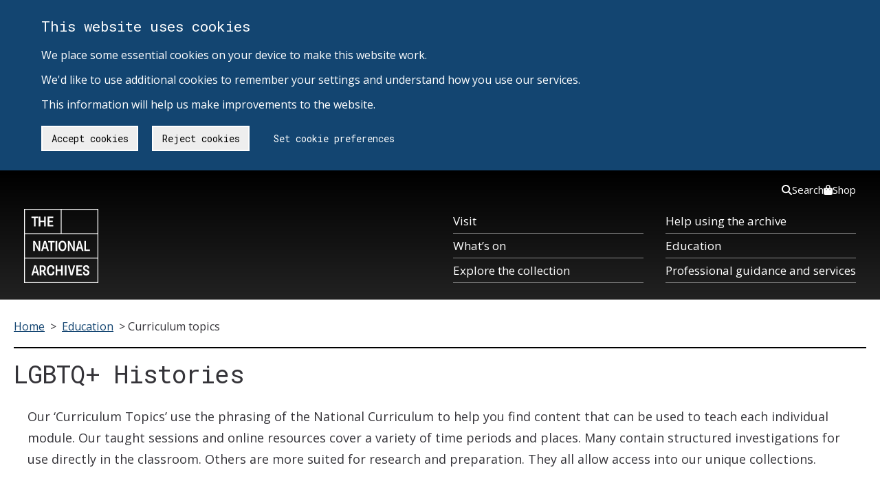

--- FILE ---
content_type: text/html; charset=UTF-8
request_url: https://www.nationalarchives.gov.uk/education/curriculum-topics/?curriculum-topic=lgbtq-histories
body_size: 58650
content:
<!DOCTYPE html>
<html lang="en-gb" class="no-js tna-template tna-template--yellow-accent tna-template--light-theme">
<head>
<meta http-equiv="X-UA-Compatible" content="IE=edge,chrome=1">

<!-- Metadata -->
<meta charset="utf-8">

<meta name='robots' content='index, follow, max-image-preview:large, max-snippet:-1, max-video-preview:-1' />

	<!-- This site is optimized with the Yoast SEO plugin v26.6 - https://yoast.com/wordpress/plugins/seo/ -->
	<title>Curriculum topics - The National Archives</title>
	<link rel="canonical" href="https://www.nationalarchives.gov.uk/education/curriculum-topics/" />
	<meta property="og:locale" content="en_US" />
	<meta property="og:type" content="article" />
	<meta property="og:title" content="Curriculum topics - The National Archives" />
	<meta property="og:description" content="Our ‘Curriculum Topics’ use the phrasing of the National Curriculum to help you find content that can be used to teach each individual module. Our taught sessions and online resources cover a variety of time periods and places. Many contain structured investigations for use directly in the classroom. Others are more suited for research and [&hellip;]" />
	<meta property="og:url" content="https://www.nationalarchives.gov.uk/education/curriculum-topics/" />
	<meta property="og:site_name" content="The National Archives" />
	<meta property="article:modified_time" content="2018-09-05T11:36:51+00:00" />
	<meta name="twitter:card" content="summary_large_image" />
	<script type="application/ld+json" class="yoast-schema-graph">{"@context":"https://schema.org","@graph":[{"@type":"WebPage","@id":"https://www.nationalarchives.gov.uk/education/curriculum-topics/","url":"https://www.nationalarchives.gov.uk/education/curriculum-topics/","name":"Curriculum topics - The National Archives","isPartOf":{"@id":"https://www.nationalarchives.gov.uk/#website"},"datePublished":"2018-09-05T11:33:48+00:00","dateModified":"2018-09-05T11:36:51+00:00","breadcrumb":{"@id":"https://www.nationalarchives.gov.uk/education/curriculum-topics/#breadcrumb"},"inLanguage":"en-US","potentialAction":[{"@type":"ReadAction","target":["https://www.nationalarchives.gov.uk/education/curriculum-topics/"]}]},{"@type":"BreadcrumbList","@id":"https://www.nationalarchives.gov.uk/education/curriculum-topics/#breadcrumb","itemListElement":[{"@type":"ListItem","position":1,"name":"Education","item":"https://www.nationalarchives.gov.uk/education/"},{"@type":"ListItem","position":2,"name":"Curriculum topics"}]},{"@type":"WebSite","@id":"https://www.nationalarchives.gov.uk/#website","url":"https://www.nationalarchives.gov.uk/","name":"The National Archives","description":"","inLanguage":"en-US"}]}</script>
	<!-- / Yoast SEO plugin. -->


<link rel='dns-prefetch' href='//cdn.nationalarchives.gov.uk' />
<link rel="alternate" title="oEmbed (JSON)" type="application/json+oembed" href="https://www.nationalarchives.gov.uk/wp-json/oembed/1.0/embed?url=http%3A%2F%2Fwebsite.live.local%2Feducation%2Fcurriculum-topics%2F" />
<link rel="alternate" title="oEmbed (XML)" type="text/xml+oembed" href="https://www.nationalarchives.gov.uk/wp-json/oembed/1.0/embed?url=http%3A%2F%2Fwebsite.live.local%2Feducation%2Fcurriculum-topics%2F&#038;format=xml" />
<style id='wp-img-auto-sizes-contain-inline-css' type='text/css'>
img:is([sizes=auto i],[sizes^="auto," i]){contain-intrinsic-size:3000px 1500px}
/*# sourceURL=wp-img-auto-sizes-contain-inline-css */
</style>
<style id='wp-block-library-inline-css' type='text/css'>
:root{--wp-block-synced-color:#7a00df;--wp-block-synced-color--rgb:122,0,223;--wp-bound-block-color:var(--wp-block-synced-color);--wp-editor-canvas-background:#ddd;--wp-admin-theme-color:#007cba;--wp-admin-theme-color--rgb:0,124,186;--wp-admin-theme-color-darker-10:#006ba1;--wp-admin-theme-color-darker-10--rgb:0,107,160.5;--wp-admin-theme-color-darker-20:#005a87;--wp-admin-theme-color-darker-20--rgb:0,90,135;--wp-admin-border-width-focus:2px}@media (min-resolution:192dpi){:root{--wp-admin-border-width-focus:1.5px}}.wp-element-button{cursor:pointer}:root .has-very-light-gray-background-color{background-color:#eee}:root .has-very-dark-gray-background-color{background-color:#313131}:root .has-very-light-gray-color{color:#eee}:root .has-very-dark-gray-color{color:#313131}:root .has-vivid-green-cyan-to-vivid-cyan-blue-gradient-background{background:linear-gradient(135deg,#00d084,#0693e3)}:root .has-purple-crush-gradient-background{background:linear-gradient(135deg,#34e2e4,#4721fb 50%,#ab1dfe)}:root .has-hazy-dawn-gradient-background{background:linear-gradient(135deg,#faaca8,#dad0ec)}:root .has-subdued-olive-gradient-background{background:linear-gradient(135deg,#fafae1,#67a671)}:root .has-atomic-cream-gradient-background{background:linear-gradient(135deg,#fdd79a,#004a59)}:root .has-nightshade-gradient-background{background:linear-gradient(135deg,#330968,#31cdcf)}:root .has-midnight-gradient-background{background:linear-gradient(135deg,#020381,#2874fc)}:root{--wp--preset--font-size--normal:16px;--wp--preset--font-size--huge:42px}.has-regular-font-size{font-size:1em}.has-larger-font-size{font-size:2.625em}.has-normal-font-size{font-size:var(--wp--preset--font-size--normal)}.has-huge-font-size{font-size:var(--wp--preset--font-size--huge)}.has-text-align-center{text-align:center}.has-text-align-left{text-align:left}.has-text-align-right{text-align:right}.has-fit-text{white-space:nowrap!important}#end-resizable-editor-section{display:none}.aligncenter{clear:both}.items-justified-left{justify-content:flex-start}.items-justified-center{justify-content:center}.items-justified-right{justify-content:flex-end}.items-justified-space-between{justify-content:space-between}.screen-reader-text{border:0;clip-path:inset(50%);height:1px;margin:-1px;overflow:hidden;padding:0;position:absolute;width:1px;word-wrap:normal!important}.screen-reader-text:focus{background-color:#ddd;clip-path:none;color:#444;display:block;font-size:1em;height:auto;left:5px;line-height:normal;padding:15px 23px 14px;text-decoration:none;top:5px;width:auto;z-index:100000}html :where(.has-border-color){border-style:solid}html :where([style*=border-top-color]){border-top-style:solid}html :where([style*=border-right-color]){border-right-style:solid}html :where([style*=border-bottom-color]){border-bottom-style:solid}html :where([style*=border-left-color]){border-left-style:solid}html :where([style*=border-width]){border-style:solid}html :where([style*=border-top-width]){border-top-style:solid}html :where([style*=border-right-width]){border-right-style:solid}html :where([style*=border-bottom-width]){border-bottom-style:solid}html :where([style*=border-left-width]){border-left-style:solid}html :where(img[class*=wp-image-]){height:auto;max-width:100%}:where(figure){margin:0 0 1em}html :where(.is-position-sticky){--wp-admin--admin-bar--position-offset:var(--wp-admin--admin-bar--height,0px)}@media screen and (max-width:600px){html :where(.is-position-sticky){--wp-admin--admin-bar--position-offset:0px}}
/*wp_block_styles_on_demand_placeholder:697e906d7eb84*/
/*# sourceURL=wp-block-library-inline-css */
</style>
<style id='classic-theme-styles-inline-css' type='text/css'>
/*! This file is auto-generated */
.wp-block-button__link{color:#fff;background-color:#32373c;border-radius:9999px;box-shadow:none;text-decoration:none;padding:calc(.667em + 2px) calc(1.333em + 2px);font-size:1.125em}.wp-block-file__button{background:#32373c;color:#fff;text-decoration:none}
/*# sourceURL=/wp-includes/css/classic-themes.min.css */
</style>
<link rel='stylesheet' id='ds-cookie-consent-css-css' href='/wp-content/plugins/ds-cookie-consent/dist/ds-cookie-consent.css?ver=6.9' type='text/css' media='all' />
<link rel='stylesheet' id='tna-dev-style-css' href='/wp-content/themes/tna/style.css?ver=6.9' type='text/css' media='all' />
<link rel='stylesheet' id='tablepress-default-css' href='/wp-content/uploads/tablepress-combined.min.css?ver=3' type='text/css' media='all' />
<link rel="EditURI" type="application/rsd+xml" title="RSD" href="https://www.nationalarchives.gov.uk/xmlrpc.php?rsd" />
<meta name="generator" content="WordPress 6.9" />
<style type="text/css">.recentcomments a{display:inline !important;padding:0 !important;margin:0 !important;}</style>
<meta content="Our ‘Curriculum Topics’ use the phrasing of the National Curriculum to help you find content that can be used to teach each individual module.

Our taught sessions and online resources cover a variety of time periods and places. Many contain..." name="description"><meta scheme="DCTERMS.URI" content="https://www.nationalarchives.gov.uk/" name="DC.identifier">
<meta content="The National Archives - Homepage" name="DC.title">
<meta content="https://www.nationalarchives.gov.uk/legal/copyright/" name="DC.rights">
<meta content="The National Archives" name="DC.publisher">
<meta content="The National Archives" name="DC.creator">
<meta content="en-GB" name="DC.language">
<meta scheme="DCTERMS.IMT" content="text/html" name="DC.format">
<meta scheme="DCTERMS.DCMIType" content="text" name="DC.type">
<meta scheme="DCTERMS.W3CDTF" content="2018-09-05" name="DCTERMS.created">
<meta scheme="DCTERMS.W3CDTF" content="2018-09-05" name="DCTERMS.modified">
<meta content="Public Records, National Archives, History, Government, Documents" name="DC.subject">
<meta content="1900-2000" name="DCTERMS.temporal">
<meta content="England,Wales,UnitedKingdom" name="DCTERMS.spatial">
<meta content="The National Archives is the UK government's official archive. Our main duties are to preserve Government records and to set standards in information management and re-use." name="DC.description">
<meta content="initial-scale = 1.0" name="viewport">
<meta content="MSHTML 6.00.6000.21352" name="GENERATOR">
<link title="The National Archives - latest news" href="/rss/news.xml" type="application/rss+xml" rel="alternate">
<link title="The National Archives - new Freedom of Information releases" href="/rss/foireleasesnews.xml" type="application/rss+xml" rel="alternate">
<link title="The National Archives - podcast series" href="/rss/podcasts.xml" type="application/rss+xml" rel="alternate">

<link rel="stylesheet" type="text/css" href="/wp-content/themes/tna/css/base-sass.min.css?20170411">
<link rel="stylesheet" type="text/css" href="/wp-content/themes/tna/css/images.css">
<link rel="stylesheet" type="text/css" href="/wp-content/themes/tna/css/tna-frontend-global-header-package-0.2.6.css">









<link rel='stylesheet' id='tna-google-fonts-css'  href='https://fonts.googleapis.com/css?family=Open+Sans%3A400%2C400i%2C700%2C700i%7CRoboto+Mono%3A400%2C700&#038;display=swap&#038;ver=5.0.6' type='text/css' media='all' />
<!-- Fav icon -->
<link rel="shortcut icon" type="image/vnd.microsoft.icon" href="/wp-content/themes/tna/images/favicon.png">
<link rel="icon" type="image/vnd.microsoft.icon" href="/wp-content/themes/tna/images/favicon.png">
<!--[if IE 7]>
<link rel="stylesheet" type="text/css" href="/wp-content/themes/tna/css/ie7.css">
<![endif]-->
<!--[if IE 8]>
<link rel="stylesheet" type="text/css" href="/wp-content/themes/tna/css/ie8.css">
<![endif]-->
<!--[if IE 9]>
<link rel="stylesheet" type="text/css" href="/wp-content/themes/tna/css/ie9.css">
<![endif]-->



<!-- Scripts -->
<script src="/wp-content/themes/tna/scripts/modernizr.min.js"></script>

<script type="application/ld+json">
{
  "@context": "http://schema.org",
  "@type": "WebSite",
  "url": "https://www.nationalarchives.gov.uk/",
  "potentialAction": {
    "@type": "SearchAction",
    "target": "https://www.nationalarchives.gov.uk/search/results?_q={search_term}",
    "query-input": "required name=search_term"
  }
}
</script>




<!--[if (gte IE 6)&(lte IE 8)]>
<script type="text/javascript" src="/wp-content/themes/tna/scripts/selectivizr-min.js"></script>
<script type="text/javascript" src="/wp-content/themes/tna/scripts/respond.min.js"></script>
<![endif]-->
<!-- iOS viewport fix -->
<script src="/wp-content/themes/tna/scripts/ios-viewport-fix.js"></script>


</head>

<body class="wp-singular page-template page-template-education-curriculum-topics-filter-page page-template-education-curriculum-topics-filter-page-php page page-id-55306 page-child parent-pageid-252 wp-theme-tna tna-template__body">
<!-- Google Tag Manager (noscript) -->
<noscript><iframe src="https://www.googletagmanager.com/ns.html?id=GTM-T8DSWV"
height="0" width="0" style="display:none;visibility:hidden"></iframe></noscript>
<!-- End Google Tag Manager (noscript) -->
<div id="ds-cookie-consent-banner" class="cookieConsent" role="region" aria-label="Cookie banner">
        <div class="container" role="region" aria-label="Cookies on The National Archives">
            <div class="row">
                <p class="cookie_head">This website uses cookies</p>
                <p class="cookie-p">
                    We place some essential cookies on your device to make this website work. <br><br>
                    We'd like to use additional cookies to remember your settings and understand how you use our services. <br><br>
                    This information will help us make improvements to the website.
                </p>
                <a href="https://www.nationalarchives.gov.uk/legal/cookies/" id="btn_preferences" class="button">Set cookie preferences</a>
            </div>
        </div>
     </div>
<a href="#breadcrumb-holder" class="tna-skip-link " data-module="tna-skip-link">
  Skip to main content
</a>
<header class="tna-global-header " data-module="tna-global-header">
  <div class="tna-container tna-global-header__main">
    <div class="tna-column tna-column--flex-1 tna-column--order-2">
      <span class="tna-global-header__logo-wrapper">
        <a href="https://www.nationalarchives.gov.uk/" class="tna-global-header__logo tna-global-header__logo--link" title="The National Archives">
          <svg xmlns="http://www.w3.org/2000/svg" xml:space="preserve" class="tna-logo" viewBox="0 0 160 160" width="96" height="96">
            
            <path fill="transparent" d="M0 0h160v160H0z" class="tna-logo__background" />
            <g class="tna-logo__foreground" fill="currentColor">
              <path d="M1.9 107.2h156.3V158H1.9v-50.8zm0-52.7h156.3v50.8H1.9V54.5zm0-52.6h77.2v50.8H1.9V1.9zm79 0h77.2v50.8H80.9V1.9zm0-1.9H0v160h160V0H80.9z" />
              <path d="M21.3 19.5h-5.4v-3h14.3v3h-5.4v18.4h-3.5zM31.6 16.5H35v9h8.4v-9h3.4v21.4h-3.4v-9.3H35v9.3h-3.4zM50.9 16.5h12.2v3h-8.8v6.1h7.4v3h-7.4v6.3h8.8v3H50.9zM19.7 69.2h3.8l6.4 12.5c.6 1.1 1.1 2.7 1.6 4h.2c-.2-1.7-.3-3.6-.3-4.8V69.2h3.5v21.4h-3.7l-6.3-12.3c-.7-1.4-1.2-2.7-1.7-4.2H23c.2 1.4.3 3.3.3 5v11.5h-3.5c-.1 0-.1-21.4-.1-21.4zM47.8 82.6l-1.7-6.3c-.3-1.1-.6-2.2-.9-3.8H45c-.3 1.6-.5 2.6-.8 3.8l-1.7 6.3h5.3zM43 69.2h4.2l6.2 21.4h-3.5l-1.5-5.2h-6.6l-1.4 5.2h-3.6L43 69.2zM57.2 72.3h-5.4v-3.1H66v3.1h-5.4v18.4h-3.4zM67.8 69.2h3.5v21.4h-3.5zM87.5 80c0-5.3-1.7-8-4.8-8-3.2 0-4.8 2.7-4.8 8 0 5.2 1.6 7.9 4.8 7.9 3.2 0 4.8-2.7 4.8-7.9m-13.3 0c0-7 3-11.1 8.5-11.1 5.4 0 8.4 4.1 8.4 11.1 0 6.9-3 11-8.4 11s-8.5-4.1-8.5-11M94.3 69.2H98l6.4 12.5c.6 1.1 1.2 2.7 1.7 4h.2c-.2-1.7-.3-3.6-.3-4.8V69.2h3.4v21.4h-3.7l-6.3-12.3c-.7-1.4-1.2-2.7-1.7-4.2h-.2c.2 1.4.3 3.3.3 5v11.5h-3.5V69.2zM122.4 82.6l-1.7-6.3c-.3-1.1-.6-2.2-.9-3.8h-.2c-.3 1.6-.5 2.6-.8 3.8l-1.7 6.3h5.3zm-4.8-13.4h4.2l6.2 21.4h-3.5l-1.5-5.2h-6.6l-1.4 5.2h-3.6l6.2-21.4zM129.9 69.2h3.5v18.4h8.4v3.1h-11.9zM26.9 135.2l-1.7-6.3c-.3-1.1-.6-2.2-.9-3.8h-.2c-.3 1.6-.5 2.6-.8 3.8l-1.7 6.3h5.3zm-4.8-13.4h4.2l6.2 21.4H29l-1.5-5.2h-6.6l-1.4 5.2h-3.6l6.2-21.4zM39.9 132.5c2.5 0 3.4-1.6 3.4-3.9 0-2.2-1-3.8-3.4-3.8h-2.7v7.7h2.7zm-6.1-10.7h6.4c4.5 0 6.7 2.4 6.7 6.6 0 3.1-1.5 5.6-3.7 6.3v.2c1 1.1 4 7.5 4.8 7.9v.5h-3.8c-1-.6-3.6-7.2-4.4-7.8h-2.5v7.8h-3.5v-21.5zM52.9 132.5c0 5.3 1.9 8 4.8 8s4-2 4-5.2l3.5.1c0 .2.1.4.1.6 0 4.4-2.1 7.5-7.5 7.5-5.2 0-8.5-3.9-8.5-11.1 0-7.1 3.3-11 8.5-11 6.4 0 7.5 4.6 7.5 7.2 0 .3 0 .7-.1.9l-3.5.1c0-3.3-1.2-5.2-4-5.2-2.9.2-4.8 2.9-4.8 8.1M68 121.8h3.5v9.1h8.3v-9.1h3.5v21.5h-3.5v-9.4h-8.3v9.4H68zM87.9 121.8h3.5v21.4h-3.5zM94.2 121.8h3.6l3.2 12.3c.5 1.9.8 3.6 1.1 5.6h.2c.3-2 .6-3.7 1.1-5.6l3.2-12.3h3.6l-6.1 21.4H100l-5.8-21.4zM112.7 121.8H125v3.1h-8.8v6h7.4v3h-7.4v6.3h8.8v3.1h-12.3zM130.4 136c0 .2-.1.5-.1.8 0 1.9.8 3.7 3.4 3.7 2.1 0 3.3-1.2 3.3-2.9 0-1.6-.7-2.4-2.2-3l-3.4-1.3c-2.4-.9-4.2-2.4-4.2-5.7 0-3.5 2.3-6.1 6.6-6.1 5.5 0 6.4 3.6 6.4 5.9 0 .3 0 .7-.1 1.1l-3.4.1c0-.2.1-.5.1-.7 0-1.7-.6-3.2-3-3.2-2.1 0-3 1.2-3 2.8 0 1.7.9 2.5 2.2 2.9l3.5 1.3c2.6 1 4.3 2.6 4.3 5.8 0 3.6-2.4 6.1-7 6.1-5.9 0-6.8-3.9-6.8-6.5 0-.3 0-.6.1-1l3.3-.1z" />
            </g>
          </svg>
        </a>
      </span>
    </div>
    <div class="tna-column tna-column--order-2 tna-global-header__navigation-button-wrapper">
      <button class="tna-global-header__navigation-button" type="button" aria-controls="tna-header__navigation tna-header__top-navigation" hidden>
        Menu
        <span class="tna-global-header__hamburger"></span>
      </button>
    </div>
    <nav class="tna-column tna-column--full-small tna-column--full-tiny tna-column--order-3 tna-global-header__navigation-wrapper" id="tna-header__navigation" aria-label="Primary">
      <ul class="tna-global-header__navigation">
        <li class="tna-global-header__navigation-item">
          <a href="https://www.nationalarchives.gov.uk/about/visit-us/" class="tna-global-header__navigation-item-link" tabindex="0">Visit</a>
        </li>
        <li class="tna-global-header__navigation-item">
          <a href="https://www.nationalarchives.gov.uk/whats-on/" class="tna-global-header__navigation-item-link" tabindex="0">What’s on</a>
        </li>
        <li class="tna-global-header__navigation-item">
          <a href="https://www.nationalarchives.gov.uk/explore-the-collection/" class="tna-global-header__navigation-item-link" tabindex="0">Explore the collection</a>
        </li>
        <li class="tna-global-header__navigation-item">
          <a href="https://www.nationalarchives.gov.uk/help-with-your-research/" class="tna-global-header__navigation-item-link" tabindex="0">Help using the archive</a>
        </li>
        <li class="tna-global-header__navigation-item">
          <a href="https://www.nationalarchives.gov.uk/education/" class="tna-global-header__navigation-item-link" tabindex="0">Education</a>
        </li>
        <li class="tna-global-header__navigation-item">
          <a href="https://www.nationalarchives.gov.uk/professional-guidance-and-services/" class="tna-global-header__navigation-item-link" tabindex="0">Professional guidance and services</a>
        </li>
      </ul>
    </nav>
    <nav class="tna-column tna-column--full tna-column--order-1 tna-column--order-4-small tna-column--order-4-tiny tna-global-header__top-navigation-wrapper" id="tna-header__top-navigation" aria-label="Secondary">
      <ul class="tna-global-header__top-navigation">
        <li class="tna-global-header__top-navigation-item">
          <a href="https://www.nationalarchives.gov.uk/search/" class="tna-global-header__top-navigation-link" tabindex="0">
            <svg xmlns="http://www.w3.org/2000/svg" viewBox="0 0 512 512" height="16"><!--!Font Awesome Free 6.5.1 by @fontawesome - https://fontawesome.com License - https://fontawesome.com/license/free Copyright 2024 Fonticons, Inc.-->
              <path d="M416 208c0 45.9-14.9 88.3-40 122.7L502.6 457.4c12.5 12.5 12.5 32.8 0 45.3s-32.8 12.5-45.3 0L330.7 376c-34.4 25.2-76.8 40-122.7 40C93.1 416 0 322.9 0 208S93.1 0 208 0S416 93.1 416 208zM208 352a144 144 0 1 0 0-288 144 144 0 1 0 0 288z" />
            </svg>
            Search
          </a>
        </li>
        <li class="tna-global-header__top-navigation-item">
          <a href="https://shop.nationalarchives.gov.uk/" class="tna-global-header__top-navigation-link" tabindex="0">
            <svg xmlns="http://www.w3.org/2000/svg" viewBox="0 0 448 512" height="16"><!--!Font Awesome Free 6.5.1 by @fontawesome - https://fontawesome.com License - https://fontawesome.com/license/free Copyright 2024 Fonticons, Inc.-->
              <path d="M160 112c0-35.3 28.7-64 64-64s64 28.7 64 64v48H160V112zm-48 48H48c-26.5 0-48 21.5-48 48V416c0 53 43 96 96 96H352c53 0 96-43 96-96V208c0-26.5-21.5-48-48-48H336V112C336 50.1 285.9 0 224 0S112 50.1 112 112v48zm24 48a24 24 0 1 1 0 48 24 24 0 1 1 0-48zm152 24a24 24 0 1 1 48 0 24 24 0 1 1 -48 0z" />
            </svg>
            Shop
          </a>
        </li>
      </ul>
    </nav>
  </div>
</header>
<div aria-hidden="true" tabindex="-1" hidden>
  <div id="global-search-mobile-component" class="gs-tna">
    <div class="global-search-no-js-fallback mobile">
    <nav>
        <ul>
            <li><a href="https://www.nationalarchives.gov.uk/search/">Search our website</a></li>
            <li><a href="https://discovery.nationalarchives.gov.uk">Search Discovery, our catalogue</a></li>
        </ul>
    </nav>
    </div>
</div>
<div id="global-search-desktop-component" class="gs-tna">
    <div class="global-search-no-js-fallback desktop">
        <nav>
            <ul>
                <li><a href="https://www.nationalarchives.gov.uk/search/">Search our website</a></li>
                <li><a href="https://discovery.nationalarchives.gov.uk">Search Discovery, our catalogue</a></li>
            </ul>
        </nav>
    </div>
</div></div>

<!-- end page-header -->

<div id="page_wrap" class="container" role="main">
	<!-- Breadcrumbs -->
	<div class="row" id="breadcrumb-holder" tabindex="-1">
    <div class="col starts-at-full clr">
        <div id="breadcrumb">
            <span class="first"><a href="/">Home</a>&nbsp;&gt;&nbsp;</span>
            
            <span><span><a href="https://www.nationalarchives.gov.uk/education/">Education</a></span> &gt; <span class="breadcrumb_last" aria-current="page">Curriculum topics</span></span>        </div>
    </div>
</div>						<div class="row">
				<div class="col starts-at-full box clr">
					<div class="heading-holding-banner">
						<h1>
                            <span>
                                <span>
                                    LGBTQ+ Histories                                </span>
                            </span>
						</h1>
					</div>
                    <div class="breather">
                        Our ‘Curriculum Topics’ use the phrasing of the National Curriculum to help you find content that can be used to teach each individual module.

Our taught sessions and online resources cover a variety of time periods and places. Many contain structured investigations for use directly in the classroom. Others are more suited for research and preparation. They all allow access into our unique collections.                    </div>
				</div>
			</div>
			<div class="row">
				<div class="starts-at-full">
					<form id="resources-form" name="resources-form" method="get" action="#">
						<div class="select-float preload">
							<h2>Filter by</h2>
							<select name="curriculum-topic" title="curriculum-topic">
								<optgroup label="Curriculum topic">
                                    <option value=""
										>
                                        Select a topic
                                    </option>
																			<option value="anglo-saxons"
											>
											Anglo-Saxons										</option>
																			<option value="changes-within-living-memory"
											>
											Changes within living memory KS1										</option>
																			<option value="changing-power-of-monarchs"
											>
											Changing power of monarchs										</option>
																			<option value="childhood-through-time"
											>
											Childhood through time										</option>
																			<option value="cold-war"
											>
											Cold War										</option>
																			<option value="crime-and-punishment"
											>
											Crime and Punishment										</option>
																			<option value="diverse-histories"
											>
											Diverse histories										</option>
																			<option value="edwardians"
											>
											Edwardians										</option>
																			<option value="english-resources"
											>
											English resources										</option>
																			<option value="events-beyond-living-memory"
											>
											Events beyond living memory KS1										</option>
																			<option value="family-history"
											>
											Family History										</option>
																			<option value="georgians-and-regency"
											>
											Georgians &amp; Regency										</option>
																			<option value="history-skills"
											>
											History Skills										</option>
																			<option value="industrial-revolution"
											>
											Industrial Revolution										</option>
																			<option value="leisure-and-entertainment"
											>
											Leisure and Entertainment										</option>
																			<option value="lgbtq-histories"
											selected>
											LGBTQ+ Histories										</option>
																			<option value="local-histories"
											>
											Local Histories										</option>
																			<option value="magna-carta"
											>
											Magna Carta										</option>
																			<option value="medicine-through-time"
											>
											Medicine through time										</option>
																			<option value="medieval-life"
											>
											Medieval Life										</option>
																			<option value="mental-health"
											>
											Mental Health										</option>
																			<option value="political-and-social-reform"
											>
											Political and social reform										</option>
																			<option value="recreation-through-time"
											>
											Recreation through time										</option>
																			<option value="renaissance-and-reformation"
											>
											Renaissance and Reformation										</option>
																			<option value="revolution-and-rebellion"
											>
											Revolution and Rebellion										</option>
																			<option value="significant-individuals"
											>
											Significant individuals										</option>
																			<option value="suffrage"
											>
											Suffrage										</option>
																			<option value="the-achievements-of-the-earliest-civilisations"
											>
											The achievements of the Earliest Civilisations										</option>
																			<option value="the-british-empire"
											>
											The British Empire										</option>
																			<option value="the-civil-wars"
											>
											The Civil Wars										</option>
																			<option value="first-world-war"
											>
											The First World War										</option>
																			<option value="second-world-war"
											>
											The Second World War										</option>
																			<option value="the-stuarts"
											>
											The Stuarts										</option>
																			<option value="tudors"
											>
											Tudors										</option>
																			<option value="victorians"
											>
											Victorians										</option>
																</select>
							<noscript>
								<input type="submit" value="Apply filter">
							</noscript>
						</div>
					</form>
				</div>
			</div>
			<div class="row">
				<div class="col starts-at-full ends-at-full box clr">
					<div class="heading-holding-banner">
						<h2>
                            <span>
                                <span>
                                    All Lgbtq+ histories resources
                                </span>
                            </span>
						</h2>
					</div>
					<div class="breather">
						Showing 6 resources<div class="pad-bottom-medium"></div>						<div id="index" class="pictorial-list grid-within-grid-three-item resource-results">
														<div class="resource-block">
								<a href="https://www.nationalarchives.gov.uk/education/resources/unboxing-the-archive/chevalier-deon/" title="Chevalier D&#8217;eon - ">
									<div class="has-background" style="background-image: url(https://www.nationalarchives.gov.uk/wp-content/uploads/2022/04/Chevalier-dEon-e1649771782549-400x180.jpg)">
                                        							        </div>
                                    <h3 class="pad-none pad-bottom-small">
                                        Chevalier D&#8217;eon                                    </h3>
                                </a>
                                <div class="pad-bottom-medium">
                                                                    </div>

                                                            </div>

												<div class="resource-block">
								<a href="https://www.nationalarchives.gov.uk/education/resources/dr-james-barry/" title="Dr James Barry - Why was he significant in 19th century medicine?">
									<div class="has-background" style="background-image: url(https://www.nationalarchives.gov.uk/wp-content/uploads/2022/02/WO-138_1-_1_1914-cropped-2000px-400x180.jpg)">
                                        <div class='type-label bg-peach'><span>Classroom resource</span></div>							        </div>
                                    <h3 class="pad-none pad-bottom-small">
                                        Dr James Barry                                    </h3>
                                </a>
                                <div class="pad-bottom-medium">
                                    Why was he significant in 19th century medicine?                                </div>

                                                            </div>

												<div class="resource-block">
								<a href="https://www.nationalarchives.gov.uk/education/sessions/hidden-love-lgbtq-lives-in-the-1920s-and-1930s/" title="Hidden Love: LGBTQ+ lives in the 1920s and 1930s - What can our documents reveal about LGBTQ+ lives in the 1920 and 30s?">
									<div class="has-background" style="background-image: url(https://www.nationalarchives.gov.uk/wp-content/uploads/2020/12/3-DPP2-224-3-Interior-of-The-Caravan-Club-Endell-Street-London-1934-400x180.jpg)">
                                        <div class='type-label bg-mint'><span>Session we teach</span></div>							        </div>
                                    <h3 class="pad-none pad-bottom-small">
                                        Hidden Love: LGBTQ+ lives in the 1920s and 1930s                                    </h3>
                                </a>
                                <div class="pad-bottom-medium">
                                    What can our documents reveal about LGBTQ+ lives in the 1920 and 30s?                                </div>

                                                            </div>

												<div class="resource-block">
								<a href="https://www.nationalarchives.gov.uk/education/resources/the-history-of-lgbtq-rights-in-britain/" title="LGBTQ+ Rights in Britain - How have changes in laws and attitudes affected LGBTQ+ people in Britain?">
									<div class="has-background" style="background-image: url(https://www.nationalarchives.gov.uk/wp-content/uploads/2023/06/BARBICAN003-crop-2-400x180.jpg)">
                                        <div class='type-label bg-peach'><span>Classroom resource</span></div>							        </div>
                                    <h3 class="pad-none pad-bottom-small">
                                        LGBTQ+ Rights in Britain                                    </h3>
                                </a>
                                <div class="pad-bottom-medium">
                                    How have changes in laws and attitudes affected LGBTQ+ people in Britain?                                </div>

                                                            </div>

												<div class="resource-block">
								<a href="https://www.nationalarchives.gov.uk/education/resources/rebels-in-the-records/" title="Rebels in the records - What can we learn from documents that show how people ‘rebelled’ in the past?">
									<div class="has-background" style="background-image: url(https://www.nationalarchives.gov.uk/wp-content/uploads/2022/02/Rebels_logo_v2-black-bg-bigger-400x180.png)">
                                        <div class='type-label bg-peach'><span>Classroom resource</span></div>							        </div>
                                    <h3 class="pad-none pad-bottom-small">
                                        Rebels in the records                                    </h3>
                                </a>
                                <div class="pad-bottom-medium">
                                    What can we learn from documents that show how people ‘rebelled’ in the past?                                </div>

                                                            </div>

												<div class="resource-block">
								<a href="https://www.nationalarchives.gov.uk/education/resources/uncovering-lgbtq-lives-in-the-archive/" title="Uncovering LGBTQ+ lives in the archive - What types of sources might be useful to find out about the lives of LGBTQ+ people in the past?">
									<div class="has-background" style="background-image: url(https://www.nationalarchives.gov.uk/wp-content/uploads/2023/02/lesson-banner-6-400x180.jpg)">
                                        <div class='type-label bg-peach'><span>Classroom resource</span></div>							        </div>
                                    <h3 class="pad-none pad-bottom-small">
                                        Uncovering LGBTQ+ lives in the archive                                    </h3>
                                </a>
                                <div class="pad-bottom-medium">
                                    What types of sources might be useful to find out about the lives of LGBTQ+ people in the past?                                </div>

                                                            </div>

											<div class="clear-both">  </div>

					</div>
				</div>
			</div>
			
</div>
</div>



<footer class="tna-footer">
    <div class="tna-footer__inner">
        <div class="tna-container">
            <div class="tna-column tna-column--flex-1 tna-column--width-1-2-medium tna-column--full-small tna-column--full-tiny tna-column--order-1">
            <svg xmlns="http://www.w3.org/2000/svg" xml:space="preserve" class="tna-logo" viewBox="0 0 160 160" width="96" height="96">
                
                <path fill="transparent" d="M0 0h160v160H0z" class="tna-logo__background" />
                <g class="tna-logo__foreground" fill="currentColor">
                    <path d="M1.9 107.2h156.3V158H1.9v-50.8zm0-52.7h156.3v50.8H1.9V54.5zm0-52.6h77.2v50.8H1.9V1.9zm79 0h77.2v50.8H80.9V1.9zm0-1.9H0v160h160V0H80.9z" />
                    <path d="M21.3 19.5h-5.4v-3h14.3v3h-5.4v18.4h-3.5zM31.6 16.5H35v9h8.4v-9h3.4v21.4h-3.4v-9.3H35v9.3h-3.4zM50.9 16.5h12.2v3h-8.8v6.1h7.4v3h-7.4v6.3h8.8v3H50.9zM19.7 69.2h3.8l6.4 12.5c.6 1.1 1.1 2.7 1.6 4h.2c-.2-1.7-.3-3.6-.3-4.8V69.2h3.5v21.4h-3.7l-6.3-12.3c-.7-1.4-1.2-2.7-1.7-4.2H23c.2 1.4.3 3.3.3 5v11.5h-3.5c-.1 0-.1-21.4-.1-21.4zM47.8 82.6l-1.7-6.3c-.3-1.1-.6-2.2-.9-3.8H45c-.3 1.6-.5 2.6-.8 3.8l-1.7 6.3h5.3zM43 69.2h4.2l6.2 21.4h-3.5l-1.5-5.2h-6.6l-1.4 5.2h-3.6L43 69.2zM57.2 72.3h-5.4v-3.1H66v3.1h-5.4v18.4h-3.4zM67.8 69.2h3.5v21.4h-3.5zM87.5 80c0-5.3-1.7-8-4.8-8-3.2 0-4.8 2.7-4.8 8 0 5.2 1.6 7.9 4.8 7.9 3.2 0 4.8-2.7 4.8-7.9m-13.3 0c0-7 3-11.1 8.5-11.1 5.4 0 8.4 4.1 8.4 11.1 0 6.9-3 11-8.4 11s-8.5-4.1-8.5-11M94.3 69.2H98l6.4 12.5c.6 1.1 1.2 2.7 1.7 4h.2c-.2-1.7-.3-3.6-.3-4.8V69.2h3.4v21.4h-3.7l-6.3-12.3c-.7-1.4-1.2-2.7-1.7-4.2h-.2c.2 1.4.3 3.3.3 5v11.5h-3.5V69.2zM122.4 82.6l-1.7-6.3c-.3-1.1-.6-2.2-.9-3.8h-.2c-.3 1.6-.5 2.6-.8 3.8l-1.7 6.3h5.3zm-4.8-13.4h4.2l6.2 21.4h-3.5l-1.5-5.2h-6.6l-1.4 5.2h-3.6l6.2-21.4zM129.9 69.2h3.5v18.4h8.4v3.1h-11.9zM26.9 135.2l-1.7-6.3c-.3-1.1-.6-2.2-.9-3.8h-.2c-.3 1.6-.5 2.6-.8 3.8l-1.7 6.3h5.3zm-4.8-13.4h4.2l6.2 21.4H29l-1.5-5.2h-6.6l-1.4 5.2h-3.6l6.2-21.4zM39.9 132.5c2.5 0 3.4-1.6 3.4-3.9 0-2.2-1-3.8-3.4-3.8h-2.7v7.7h2.7zm-6.1-10.7h6.4c4.5 0 6.7 2.4 6.7 6.6 0 3.1-1.5 5.6-3.7 6.3v.2c1 1.1 4 7.5 4.8 7.9v.5h-3.8c-1-.6-3.6-7.2-4.4-7.8h-2.5v7.8h-3.5v-21.5zM52.9 132.5c0 5.3 1.9 8 4.8 8s4-2 4-5.2l3.5.1c0 .2.1.4.1.6 0 4.4-2.1 7.5-7.5 7.5-5.2 0-8.5-3.9-8.5-11.1 0-7.1 3.3-11 8.5-11 6.4 0 7.5 4.6 7.5 7.2 0 .3 0 .7-.1.9l-3.5.1c0-3.3-1.2-5.2-4-5.2-2.9.2-4.8 2.9-4.8 8.1M68 121.8h3.5v9.1h8.3v-9.1h3.5v21.5h-3.5v-9.4h-8.3v9.4H68zM87.9 121.8h3.5v21.4h-3.5zM94.2 121.8h3.6l3.2 12.3c.5 1.9.8 3.6 1.1 5.6h.2c.3-2 .6-3.7 1.1-5.6l3.2-12.3h3.6l-6.1 21.4H100l-5.8-21.4zM112.7 121.8H125v3.1h-8.8v6h7.4v3h-7.4v6.3h8.8v3.1h-12.3zM130.4 136c0 .2-.1.5-.1.8 0 1.9.8 3.7 3.4 3.7 2.1 0 3.3-1.2 3.3-2.9 0-1.6-.7-2.4-2.2-3l-3.4-1.3c-2.4-.9-4.2-2.4-4.2-5.7 0-3.5 2.3-6.1 6.6-6.1 5.5 0 6.4 3.6 6.4 5.9 0 .3 0 .7-.1 1.1l-3.4.1c0-.2.1-.5.1-.7 0-1.7-.6-3.2-3-3.2-2.1 0-3 1.2-3 2.8 0 1.7.9 2.5 2.2 2.9l3.5 1.3c2.6 1 4.3 2.6 4.3 5.8 0 3.6-2.4 6.1-7 6.1-5.9 0-6.8-3.9-6.8-6.5 0-.3 0-.6.1-1l3.3-.1z" />
                </g>
            </svg>
            <h2 class="tna-heading-m tna-footer__title">The National Archives</h2>
            <address class="tna-footer__address">
                Kew, Richmond<br>
                TW9 4DU
            </address>
                <h3 class="tna-!--visually-hidden">
                    Follow us
                </h3>
                <nav class="tna-footer__social" role="navigation" aria-label="Social">
                    <ul class="tna-ul tna-ul--plain tna-footer__social-items">
                        <li class="tna-footer__social-item">
                            <a href="https://twitter.com/UKNatArchives" class="tna-footer__social-item-link" data-name="twitter">
                                <svg xmlns="http://www.w3.org/2000/svg" viewBox="0 0 512 512"><!--!Font Awesome Free 6.5.1 by @fontawesome - https://fontawesome.com License - https://fontawesome.com/license/free Copyright 2024 Fonticons, Inc.--><path d="M389.2 48h70.6L305.6 224.2 487 464H345L233.7 318.6 106.5 464H35.8L200.7 275.5 26.8 48H172.4L272.9 180.9 389.2 48zM364.4 421.8h39.1L151.1 88h-42L364.4 421.8z"/></svg>
                                <span class="tna-footer__social-item-link-text tna-!--visually-hidden">
                                    The National Archives X feed (formally known as Twitter)
                                </span>
                            </a>
                        </li>
                        <li class="tna-footer__social-item">
                            <a href="https://www.youtube.com/c/TheNationalArchivesUK" class="tna-footer__social-item-link" data-name="youtube">
                                <svg xmlns="http://www.w3.org/2000/svg" viewBox="0 0 576 512"><!--!Font Awesome Free 6.5.1 by @fontawesome - https://fontawesome.com License - https://fontawesome.com/license/free Copyright 2024 Fonticons, Inc.--><path d="M549.7 124.1c-6.3-23.7-24.8-42.3-48.3-48.6C458.8 64 288 64 288 64S117.2 64 74.6 75.5c-23.5 6.3-42 24.9-48.3 48.6-11.4 42.9-11.4 132.3-11.4 132.3s0 89.4 11.4 132.3c6.3 23.7 24.8 41.5 48.3 47.8C117.2 448 288 448 288 448s170.8 0 213.4-11.5c23.5-6.3 42-24.2 48.3-47.8 11.4-42.9 11.4-132.3 11.4-132.3s0-89.4-11.4-132.3zm-317.5 213.5V175.2l142.7 81.2-142.7 81.2z"/></svg>
                                <span class="tna-footer__social-item-link-text tna-!--visually-hidden">
                                    The National Archives YouTube channel
                                </span>
                            </a>
                        </li>
                        <li class="tna-footer__social-item">
                            <a href="https://www.facebook.com/TheNationalArchives" class="tna-footer__social-item-link" data-name="facebook">
                                <svg xmlns="http://www.w3.org/2000/svg" viewBox="0 0 512 512"><!--!Font Awesome Free 6.5.1 by @fontawesome - https://fontawesome.com License - https://fontawesome.com/license/free Copyright 2024 Fonticons, Inc.--><path d="M512 256C512 114.6 397.4 0 256 0S0 114.6 0 256C0 376 82.7 476.8 194.2 504.5V334.2H141.4V256h52.8V222.3c0-87.1 39.4-127.5 125-127.5c16.2 0 44.2 3.2 55.7 6.4V172c-6-.6-16.5-1-29.6-1c-42 0-58.2 15.9-58.2 57.2V256h83.6l-14.4 78.2H287V510.1C413.8 494.8 512 386.9 512 256h0z"/></svg>
                                <span class="tna-footer__social-item-link-text tna-!--visually-hidden">
                                    The National Archives Facebook page
                                </span>
                            </a>
                        </li>
                        <li class="tna-footer__social-item">
                            <a href="https://www.flickr.com/photos/nationalarchives" class="tna-footer__social-item-link" data-name="flickr">
                                <svg xmlns="http://www.w3.org/2000/svg" viewBox="0 0 448 512"><!--!Font Awesome Free 6.5.1 by @fontawesome - https://fontawesome.com License - https://fontawesome.com/license/free Copyright 2024 Fonticons, Inc.--><path d="M400 32H48C21.5 32 0 53.5 0 80v352c0 26.5 21.5 48 48 48h352c26.5 0 48-21.5 48-48V80c0-26.5-21.5-48-48-48zM144.5 319c-35.1 0-63.5-28.4-63.5-63.5s28.4-63.5 63.5-63.5 63.5 28.4 63.5 63.5-28.4 63.5-63.5 63.5zm159 0c-35.1 0-63.5-28.4-63.5-63.5s28.4-63.5 63.5-63.5 63.5 28.4 63.5 63.5-28.4 63.5-63.5 63.5z"/></svg>
                                <span class="tna-footer__social-item-link-text tna-!--visually-hidden">
                                    The National Archives Flickr feed
                                </span>
                            </a>
                        </li>
                        <li class="tna-footer__social-item">
                            <a href="https://www.instagram.com/nationalarchivesuk/" class="tna-footer__social-item-link" data-name="instagram">
                                <svg xmlns="http://www.w3.org/2000/svg" viewBox="0 0 448 512"><!--!Font Awesome Free 6.5.1 by @fontawesome - https://fontawesome.com License - https://fontawesome.com/license/free Copyright 2024 Fonticons, Inc.--><path d="M224.1 141c-63.6 0-114.9 51.3-114.9 114.9s51.3 114.9 114.9 114.9S339 319.5 339 255.9 287.7 141 224.1 141zm0 189.6c-41.1 0-74.7-33.5-74.7-74.7s33.5-74.7 74.7-74.7 74.7 33.5 74.7 74.7-33.6 74.7-74.7 74.7zm146.4-194.3c0 14.9-12 26.8-26.8 26.8-14.9 0-26.8-12-26.8-26.8s12-26.8 26.8-26.8 26.8 12 26.8 26.8zm76.1 27.2c-1.7-35.9-9.9-67.7-36.2-93.9-26.2-26.2-58-34.4-93.9-36.2-37-2.1-147.9-2.1-184.9 0-35.8 1.7-67.6 9.9-93.9 36.1s-34.4 58-36.2 93.9c-2.1 37-2.1 147.9 0 184.9 1.7 35.9 9.9 67.7 36.2 93.9s58 34.4 93.9 36.2c37 2.1 147.9 2.1 184.9 0 35.9-1.7 67.7-9.9 93.9-36.2 26.2-26.2 34.4-58 36.2-93.9 2.1-37 2.1-147.8 0-184.8zM398.8 388c-7.8 19.6-22.9 34.7-42.6 42.6-29.5 11.7-99.5 9-132.1 9s-102.7 2.6-132.1-9c-19.6-7.8-34.7-22.9-42.6-42.6-11.7-29.5-9-99.5-9-132.1s-2.6-102.7 9-132.1c7.8-19.6 22.9-34.7 42.6-42.6 29.5-11.7 99.5-9 132.1-9s102.7-2.6 132.1 9c19.6 7.8 34.7 22.9 42.6 42.6 11.7 29.5 9 99.5 9 132.1s2.7 102.7-9 132.1z"/></svg>
                                <span class="tna-footer__social-item-link-text tna-!--visually-hidden">
                                    The National Archives Instagram feed
                                </span>
                            </a>
                        </li>
                    </ul>
                </nav>
            </div>
            <div class="tna-footer__navigation tna-column tna-column--width-1-2 tna-column--full-medium tna-column--full-small tna-column--full-tiny tna-column--order-2 tna-column--order-4-medium tna-columns tna-columns--2 tna-columns--1-tiny">
                <nav class="tna-footer__navigation-block tna-columns__block" role="navigation" aria-label="Quick links">
                    <h3 class="tna-footer__navigation-block-heading tna-heading-m">
                        Quick links
                    </h3>
                    <ul class="tna-footer__navigation-block-items tna-ul tna-ul--plain">
                        <li class="tna-footer__navigation-block-item">
                            <a href="/about/" class="tna-footer__navigation-block-item-link">
                                About us
                            </a>
                        </li>
                        <li class="tna-footer__navigation-block-item">
                            <a href="/contact-us/" class="tna-footer__navigation-block-item-link">
                                Contact us
                            </a>
                        </li>
                        <li class="tna-footer__navigation-block-item">
                            <a href="/about/news/" class="tna-footer__navigation-block-item-link">
                                News
                            </a>
                        </li>
                        <li class="tna-footer__navigation-block-item">
                            <a href="https://www.nationalarchives.gov.uk/blogs/" class="tna-footer__navigation-block-item-link">
                                Blogs
                            </a>
                        </li>
                        <li class="tna-footer__navigation-block-item">
                            <a href="https://www.nationalarchives.gov.uk/explore-the-collection/on-the-record-podcast/" class="tna-footer__navigation-block-item-link">
                                Podcast
                            </a>
                        </li>
                        <li class="tna-footer__navigation-block-item">
                            <a href="https://images.nationalarchives.gov.uk/" class="tna-footer__navigation-block-item-link">
                                Image library
                            </a>
                        </li>
                        <li class="tna-footer__navigation-block-item">
                            <a href="/about/press-room/" class="tna-footer__navigation-block-item-link">
                                Press room
                            </a>
                        </li>
                        <li class="tna-footer__navigation-block-item">
                            <a href="/about/jobs/" class="tna-footer__navigation-block-item-link">
                                Jobs
                            </a>
                        </li>
                        <li class="tna-footer__navigation-block-item">
                            <a href="/contact-us/british-citizenship-services/" class="tna-footer__navigation-block-item-link">
                                British citizenship services
                            </a>
                        </li>
                        <li class="tna-footer__navigation-block-item">
                            <a href="/archives-sector/our-archives-sector-role/historical-manuscripts-commission/" class="tna-footer__navigation-block-item-link">
                                Historical Manuscripts Commission
                            </a>
                        </li>
                    </ul>
                </nav>
                <nav class="tna-footer__navigation-block tna-columns__block" role="navigation" aria-label="Other websites">
                    <h3 class="tna-footer__navigation-block-heading tna-heading-m">
                        Other websites
                    </h3>
                    <ul class="tna-footer__navigation-block-items tna-ul tna-ul--plain">
                        <li class="tna-footer__navigation-block-item">
                            <a href="https://www.nationalarchives.gov.uk/webarchive/" class="tna-footer__navigation-block-item-link">
                                UK Government Web Archive
                            </a>
                        </li>
                        <li class="tna-footer__navigation-block-item">
                            <a href="https://www.legislation.gov.uk/" class="tna-footer__navigation-block-item-link">
                                Legislation.gov.uk
                            </a>
                        </li>
                        <li class="tna-footer__navigation-block-item">
                            <a href="https://caselaw.nationalarchives.gov.uk/" class="tna-footer__navigation-block-item-link">
                                Find Case Law
                            </a>
                        </li>
                        <li class="tna-footer__navigation-block-item">
                            <a href="https://www.thegazette.co.uk/" class="tna-footer__navigation-block-item-link">
                                The Gazette
                            </a>
                        </li>
                        <li class="tna-footer__navigation-block-item">
                            <a href="https://www.nationalarchivestrust.org.uk/" class="tna-footer__navigation-block-item-link">
                                The National Archives Trust
                            </a>
                        </li>
                        <li class="tna-footer__navigation-block-item">
                            <a href="https://ftna.org.uk/" class="tna-footer__navigation-block-item-link">
                                Friends of The National Archives
                            </a>
                        </li>
                        <li class="tna-footer__navigation-block-item">
                            <a href="https://design-system.nationalarchives.gov.uk/" class="tna-footer__navigation-block-item-link">
                                The National Archives Design System
                            </a>
                        </li>
                    </ul>
                </nav>
            </div>
                        <div class="tna-column tna-column--width-1-4 tna-column--width-1-2-medium tna-column--full-small tna-column--full-tiny tna-column--order-3">
                <div class="tna-footer__mailing-list">
                    <h3 class="tna-footer__navigation-block-heading tna-heading-m">
                        Sign up to our emails
                    </h3>
                    <p>
                        Hear about our latest news, stories from the collection and priority booking for events.
                    </p>
                    <div class="tna-button-group">
                        <a href="https://pages.enews.nationalarchives.gov.uk/pages/subscribe" class="tna-button">
                            Subscribe
                        </a>
                    </div>
                </div>
            </div>
                    </div>
        <div class="tna-container">
            <nav class="tna-footer__legal tna-column tna-column--full" role="navigation" aria-label="Legal">
                <ul class="tna-footer__legal-items tna-ul tna-ul--plain">
                    <li class="tna-footer__legal-item">
                        <a href="/help/web-accessibility/" class="tna-footer__legal-item-link">
                            Accessibility statement
                        </a>
                    </li>
                    <li class="tna-footer__legal-item">
                        <a href="/about/freedom-of-information/" class="tna-footer__legal-item-link">
                            Freedom of information
                        </a>
                    </li>
                    <li class="tna-footer__legal-item">
                        <a href="/legal/" class="tna-footer__legal-item-link">
                            Terms and conditions
                        </a>
                    </li>
                    <li class="tna-footer__legal-item">
                        <a href="/legal/privacy.htm" class="tna-footer__legal-item-link">
                            Privacy policy
                        </a>
                    </li>
                    <li class="tna-footer__legal-item">
                        <a href="/cookies/" class="tna-footer__legal-item-link">
                            Cookies
                        </a>
                    </li>
                </ul>
                <hr>
            </nav>
        </div>
        <div class="tna-container tna-footer__licence">
            <div class="tna-column tna-column--full-tiny">
                <svg class="tna-footer__licence-logo" xmlns="http://www.w3.org/2000/svg" focusable="false" aria-hidden="true" viewBox="0 0 483.2 195.7" width="60" height="24">
                    
                    <path fill="currentColor" d="M421.5 142.8V.1l-50.7 32.3v161.1h112.4v-50.7zm-122.3-9.6A47.12 47.12 0 0 1 221 97.8c0-26 21.1-47.1 47.1-47.1 16.7 0 31.4 8.7 39.7 21.8l42.7-27.2A97.63 97.63 0 0 0 268.1 0c-36.5 0-68.3 20.1-85.1 49.7A98 98 0 0 0 97.8 0C43.9 0 0 43.9 0 97.8s43.9 97.8 97.8 97.8c36.5 0 68.3-20.1 85.1-49.7a97.76 97.76 0 0 0 149.6 25.4l19.4 22.2h3v-87.8h-80l24.3 27.5zM97.8 145c-26 0-47.1-21.1-47.1-47.1s21.1-47.1 47.1-47.1 47.2 21 47.2 47S123.8 145 97.8 145" />
                </svg>
            </div>
            <div class="tna-column tna-column--flex-1">
                <p>All content is available under the <a href="https://www.nationalarchives.gov.uk/doc/open-government-licence/version/3/" class="tna-footer__link">Open Government Licence v3.0</a>, except where otherwise stated</p>
            </div>
            <div class="tna-column tna-column--full-small tna-column--full-tiny tna-footer__govuk">
                <a href="https://www.gov.uk/" class="tna-footer__govuk-link">
                    <svg aria-hidden="true" class="tna-footer__govuk-logotype-crown" width="32" height="30" focusable="false" viewBox="0 0 32 30" xmlns="http://www.w3.org/2000/svg">
                    
                    <path d="M22.6 10.4c-1 .4-2-.1-2.4-1-.4-.9.1-2 1-2.4.9-.4 2 .1 2.4 1s-.1 2-1 2.4m-5.9 6.7c-.9.4-2-.1-2.4-1-.4-.9.1-2 1-2.4.9-.4 2 .1 2.4 1s-.1 2-1 2.4m10.8-3.7c-1 .4-2-.1-2.4-1-.4-.9.1-2 1-2.4.9-.4 2 .1 2.4 1s0 2-1 2.4m3.3 4.8c-1 .4-2-.1-2.4-1-.4-.9.1-2 1-2.4.9-.4 2 .1 2.4 1s-.1 2-1 2.4M17 4.7l2.3 1.2V2.5l-2.3.7-.2-.2.9-3h-3.4l.9 3-.2.2c-.1.1-2.3-.7-2.3-.7v3.4L15 4.7c.1.1.1.2.2.2l-1.3 4c-.1.2-.1.4-.1.6 0 1.1.8 2 1.9 2.2h.7c1-.2 1.9-1.1 1.9-2.1 0-.2 0-.4-.1-.6l-1.3-4c-.1-.2 0-.2.1-.3m-7.6 5.7c.9.4 2-.1 2.4-1 .4-.9-.1-2-1-2.4-.9-.4-2 .1-2.4 1s0 2 1 2.4m-5 3c.9.4 2-.1 2.4-1 .4-.9-.1-2-1-2.4-.9-.4-2 .1-2.4 1s.1 2 1 2.4m-3.2 4.8c.9.4 2-.1 2.4-1 .4-.9-.1-2-1-2.4-.9-.4-2 .1-2.4 1s0 2 1 2.4m14.8 11c4.4 0 8.6.3 12.3.8 1.1-4.5 2.4-7 3.7-8.8l-2.5-.9c.2 1.3.3 1.9 0 2.7-.4-.4-.8-1.1-1.1-2.3l-1.2 4c.7-.5 1.3-.8 2-.9-1.1 2.5-2.6 3.1-3.5 3-1.1-.2-1.7-1.2-1.5-2.1.3-1.2 1.5-1.5 2.1-.1 1.1-2.3-.8-3-2-2.3 1.9-1.9 2.1-3.5.6-5.6-2.1 1.6-2.1 3.2-1.2 5.5-1.2-1.4-3.2-.6-2.5 1.6.9-1.4 2.1-.5 1.9.8-.2 1.1-1.7 2.1-3.5 1.9-2.7-.2-2.9-2.1-2.9-3.6.7-.1 1.9.5 2.9 1.9l.4-4.3c-1.1 1.1-2.1 1.4-3.2 1.4.4-1.2 2.1-3 2.1-3h-5.4s1.7 1.9 2.1 3c-1.1 0-2.1-.2-3.2-1.4l.4 4.3c1-1.4 2.2-2 2.9-1.9-.1 1.5-.2 3.4-2.9 3.6-1.9.2-3.4-.8-3.5-1.9-.2-1.3 1-2.2 1.9-.8.7-2.3-1.2-3-2.5-1.6.9-2.2.9-3.9-1.2-5.5-1.5 2-1.3 3.7.6 5.6-1.2-.7-3.1 0-2 2.3.6-1.4 1.8-1.1 2.1.1.2.9-.3 1.9-1.5 2.1-.9.2-2.4-.5-3.5-3 .6 0 1.2.3 2 .9l-1.2-4c-.3 1.1-.7 1.9-1.1 2.3-.3-.8-.2-1.4 0-2.7l-2.9.9C1.3 23 2.6 25.5 3.7 30c3.7-.5 7.9-.8 12.3-.8" fill="currentColor" fill-rule="evenodd" />
                    </svg>
                    GOV.UK
                </a>
            </div>
        </div>

        <script src="/wp-content/themes/tna/scripts/tna-frontend-0.2.6.js"></script>
<script src="/wp-content/themes/tna/scripts/tna-frontend-analytics-0.2.10-prerelease.js"></script>
<script>
	if(window.TNAFrontend){
		if(window.TNAFrontend.Cookies) {
			new window.TNAFrontend.Cookies({ domain: ".nationalarchives.gov.uk" });
		}
		if(window.TNAFrontend.initAll) {
			window.TNAFrontend.initAll()
		}
	}
	if(window.TNAFrontendAnalytics && window.TNAFrontendAnalytics.GA4) {
		new TNAFrontendAnalytics.GA4({ addTrackingCode: false })
	}
</script>


<!--[if (gte IE 6)&(lte IE 8)]>
	<script src="/wp-content/themes/tna/scripts/jquery-1.10.2.min.js"></script>
	<script src="https://cdnjs.cloudflare.com/ajax/libs/jquery-migrate/1.4.0/jquery-migrate.min.js"></script>
<![endif]-->

<!--[if gte IE 9]><!-->
<script src="/wp-content/themes/tna/scripts/jquery-2.0.3.min.js"></script>
<!--<![endif]-->













	<script src="/wp-content/themes/tna/scripts/jQuery.equalHeights.js"></script>
	<script>

		$('#index').fadeIn('slow');

		$(window).load(function() {
			equalheight('#index > div');
			equalheight('#online-exhibitions #index > div');
	 	 	equalheight('.pictorial-list > div');
		});


		$(window).resize(function(){
			equalheight('#index > div');
			equalheight('#online-exhibitions #index > div');
	  		equalheight('.pictorial-list > div');
		});
	</script>



<script src="/wp-content/themes/tna/scripts/mega-menu.js?20201022"></script>
<script src="/wp-content/themes/tna/scripts/tna-definitions.js?20170411"></script>
<script src="/wp-content/themes/tna/scripts/tna-bindings.js?20170411"></script>
<script src="/wp-content/themes/tna/scripts/migrate-target-blank.js"></script>
<script src="/wp-content/themes/tna/scripts/tna-run-on-page-load.js?20170411"></script>













        <script type="speculationrules">
{"prefetch":[{"source":"document","where":{"and":[{"href_matches":"/*"},{"not":{"href_matches":["/wp-*.php","/wp-admin/*","/wp-content/uploads/*","/wp-content/*","/wp-content/plugins/*","/wp-content/themes/tna/*","/*\\?(.+)"]}},{"not":{"selector_matches":"a[rel~=\"nofollow\"]"}},{"not":{"selector_matches":".no-prefetch, .no-prefetch a"}}]},"eagerness":"conservative"}]}
</script>
<script type="text/javascript" id="ds-cookie-consent-js-js-extra">
/* <![CDATA[ */
var object_name = {"templateUrl":"https://www.nationalarchives.gov.uk/wp-content/plugins/ds-cookie-consent/"};
//# sourceURL=ds-cookie-consent-js-js-extra
/* ]]> */
</script>
<script type="text/javascript" src="/wp-content/plugins/ds-cookie-consent/dist/ds-cookie-consent.js?ver=1.0.0" id="ds-cookie-consent-js-js"></script>
<script type="text/javascript" src="/wp-content/themes/tna/js/skip-link-focus-fix.js?ver=20190329" id="tna-dev-skip-link-focus-fix-js"></script>
<script type="text/javascript" src="https://cdn.nationalarchives.gov.uk/react-components/dist/website-1.1.9.js?ver=20210923" id="tna-components-js"></script>
    </div>
</footer>

</body>
</html>


--- FILE ---
content_type: application/javascript
request_url: https://www.nationalarchives.gov.uk/wp-content/themes/tna/scripts/tna-run-on-page-load.js?20170411
body_size: 936
content:
$(function() {
  // All content must be placed within this IIFE.
  $('a[target="_blank"]').add_attributes_to_target_blank();
  $('#mega-menu-pull-down').show();
  $.polyfillPlaceholder({ targetElement: '#tnaSearch' });
  $.polyfillPlaceholder({ targetElement: '#query' });
  $.moreLinkFocusManager();

  $('ul.sub-menu:last').append_promotional_image();

  $('.mega-menu > ul > li > a').mega_menu_enhancements();

  var recordsHomeBanner = new RandomAsset([
    {
      title:
        'West End London street scene Artist Grace Golden. Catalogue reference: INF 3/1738',
      catRef: 'View in image library',
      src: '/wp-content/themes/tna/images/home/inf-3-1738.jpg',
      relatedLink:
        'https://images.nationalarchives.gov.uk/assetbank-nationalarchives/action/viewAsset?id=24975&index=0&total=1&view=viewSearchItem'
    },
    {
      title: 'Whitstable, 1905. Catalogue reference: COPY 1/228 (98)',
      catRef: 'View in image library',
      src:
        '/wp-content/themes/tna/images/home/copy-1-228-98-whitstable-1905.jpg',
      relatedLink:
        'https://images.nationalarchives.gov.uk/assetbank-nationalarchives/action/viewAsset?id=4333&index=15&total=16&view=viewSearchItem'
    },
    {
      title:
        'Fiji: Copra - Pineapples - Bananas - Sugar; Artist: Keith Henderson. Catalogue reference: CO 956/99',
      catRef: 'View in image library',
      src: '/wp-content/themes/tna/images/home/co-956-99-1927-1933.jpg',
      relatedLink:
        'https://images.nationalarchives.gov.uk/assetbank-nationalarchives/action/viewAsset?id=18102&index=0&total=1&view=viewSearchItem'
    }
  ]);

  recordsHomeBanner.backstretchIt('#home-banner', '#home-img-desc');

  var educationHomeBanner = new RandomAsset([
    {
      title: 'Gym class North Park College, Croydon, 1900.',
      catRef: 'COPY 1/448 (243)',
      src: 'images/section-banner-education.jpg',
      relatedLink:
        'https://images.nationalarchives.gov.uk/assetbank-nationalarchives/action/viewAsset?id=8640&index=0&total=1&view=viewSearchItem'
    }
  ]);

  educationHomeBanner.backstretchIt('#education-home', '#education-img-desc');

  var discoveryBanner = new RandomAsset([
    {
      title: 'Poplar site',
      catRef: 'WORK 25/69-B1-PR-9 ',
      src: 'images/poplar.jpg',
      relatedLink:
        'https://images.nationalarchives.gov.uk/assetbank-nationalarchives/action/viewAsset?id=35501&index=49&total=52&view=viewSearchItem',
      linkTitle: 'Opens in a new window'
    }
  ]);

  discoveryBanner.backstretchIt(
    '#primary-search-box-discovery',
    '#discovery-banner-img-desc'
  );

  // Guidance A-Z
  $guidanceLinks = $('#guidanceLinks li');
  if ($guidanceLinks.length) {
    $guidanceLinks.hide();
    $(function() {
      $('ul#keywords-holder-list li a').click(function() {
        $('#guidanceLinks li').show();
      });
    });
  }
}); // All content must be placed within this IIFE.
